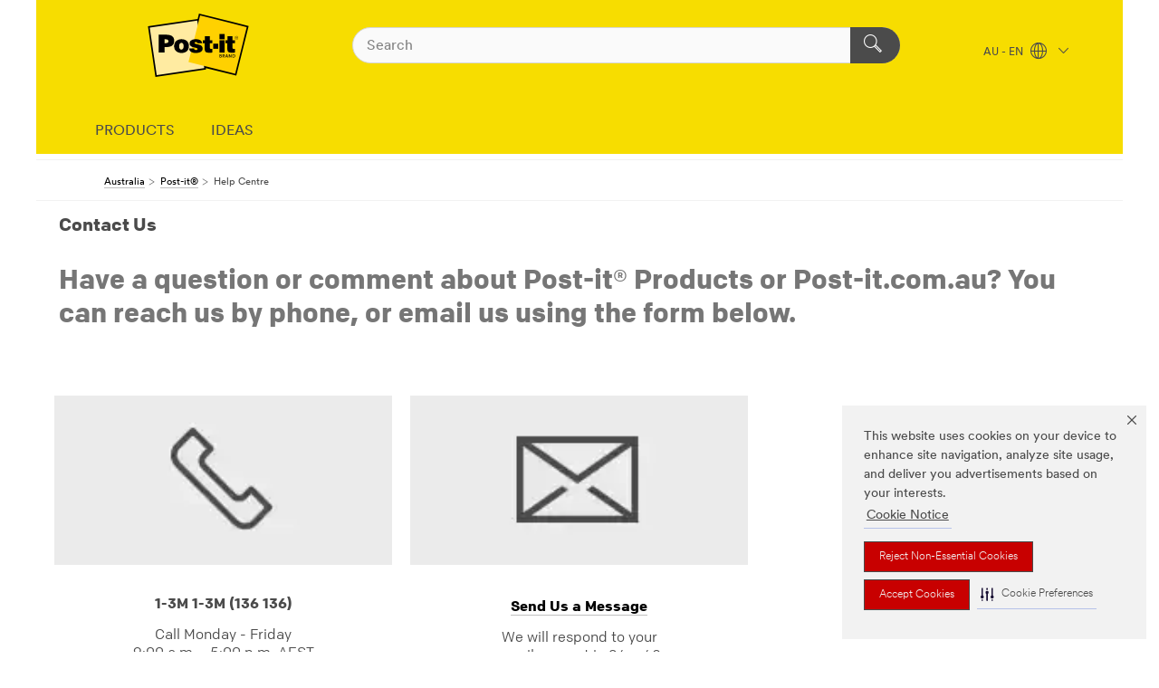

--- FILE ---
content_type: text/html; charset=UTF-8
request_url: https://www.post-it.com.au/3M/en_AU/post-it-au/contact-us/
body_size: 15879
content:
<!DOCTYPE html>
<html lang="en-AU">
 <head><meta http-equiv="X-UA-Compatible" content="IE=EDGE"><script type="text/javascript" src="https://cdn-prod.securiti.ai/consent/auto_blocking/0638aaa2-354a-44c0-a777-ea4db9f7bf8a/4c072ac8-1c66-4cf6-8a42-8ed83e401cbb.js"></script><script>(function(){var s=document.createElement('script');s.src='https://cdn-prod.securiti.ai/consent/cookie-consent-sdk-loader.js';s.setAttribute('data-tenant-uuid', '0638aaa2-354a-44c0-a777-ea4db9f7bf8a');s.setAttribute('data-domain-uuid', '4c072ac8-1c66-4cf6-8a42-8ed83e401cbb');s.setAttribute('data-backend-url', 'https://app.securiti.ai');s.setAttribute('data-skip-css', 'false');s.defer=true;var parent_node=document.head || document.body;parent_node.appendChild(s);})()</script><script src="https://tags.tiqcdn.com/utag/3m/3m-apac/prod/utag.sync.js"></script><script>if (typeof utag_data == 'undefined') utag_data = {};</script><style>.MMM--site-bd .mds-wrapper p{margin:0;}.mds-wrapper .mds-titleWithText_content--body p, .mds-wrapper .mds-stackableimages_container--content p, .mds-wrapper .mds-content-cards_grid_card_body .mds-font_body p, .mds-wrapper .mds-contentCTA_content--body p, .mds-wrapper .mds-accordion_content--text>p, .mds-wrapper .mds-tabs_items--content>div>p, .mds-wrapper .mds-verticaltabs_content--text>p{margin-bottom:15px;}.MMM--site-bd .mds-wrapper .mds-margin_large--bottom{margin-bottom: 20px;}.MMM--site-bd .mds-wrapper .mds-margin_large--top{margin-top: 20px;}.MMM--site-bd .mds-wrapper ol{margin:0;}.MMM--site-bd .mds-wrapper .mds-titleWithText_content--body ol, .MMM--site-bd .mds-wrapper .mds-titleWithText_content--body ul, .MMM--site-bd .mds-wrapper .mds-stackableimages_container--content ol, .MMM--site-bd .mds-wrapper .mds-stackableimages_container--content ul, .MMM--site-bd .mds-wrapper .mds-content-cards_grid_card_body .mds-font_body ol, .MMM--site-bd .mds-wrapper .mds-content-cards_grid_card_body .mds-font_body ul, .MMM--site-bd .mds-wrapper .mds-contentCTA_content--body ol, .MMM--site-bd .mds-wrapper .mds-contentCTA_content--body ul, .MMM--site-bd .mds-wrapper .mds-accordion_content--text>ol, .MMM--site-bd .mds-wrapper .mds-accordion_content--text>ul, .MMM--site-bd .mds-wrapper .mds-tabs_items--content>div>ol, .MMM--site-bd .mds-wrapper .mds-tabs_items--content>div>ul, .MMM--site-bd .mds-wrapper .mds-verticaltabs_content--text>ol, .MMM--site-bd .mds-wrapper .mds-verticaltabs_content--text>ul{padding-left: 22px;}</style>
<title>Help Centre | Post-it® | 3M Australia</title>
  <meta charset="utf-8">
  <meta name="viewport" content="width=device-width, initial-scale=1.0">
<meta name="DCSext.Brand" content="Post-it">
<meta name="DCSext.Business" content="Consumer Business Group">
<meta name="DCSext.CDC" content="BJ">
<meta name="DCSext.MktExpertise" content="Consumer">
<meta name="DCSext.ewcd_url" content="Z6_79L2HO02KGRS20A59K47344T52 | Z6_79L2HO02KGRS20A59K4734K7I2">
<meta name="DCSext.locale" content="en_AU">
<meta name="DCSext.page" content="CBG_Post-it_AU_ContactUs">
<meta name="DCSext.platform" content="FUZE">
<meta name="DCSext.site" content="CBG_Post-it_AU">
<meta name="WT.dcsvid" content="">
<meta name="application-name" content="MMM-ext">
<meta content="og:type" property="website">
<meta content="og:url" property="https://www.post-it.com.au/3M/en_AU/post-it-au/">
<meta name="dc_coverage" content="AU">
<meta name="description" content="Have a question or comment about Post-it® Products, Post-it.com.au, or 3M products? You can reach us by phone or email here.">
<meta name="format-detection" content="telephone=no">
<meta http-equiv="cleartype" content="on">
<meta http-equiv="format-detection" content="telephone=no">
<meta http-equiv="imagetoolbar" content="no">
<meta name="mmmsite" content="CBG_Post-it_AU">
<meta property="og:site_name" content="Post-it®">
<meta property="og:title" content="Help Centre">
<meta name="title" Help Centre =" Post-it® Brand Australia">
<meta name="mmm:serp" content="https://www.post-it.com.au/3M/en_AU/post-it-au/contact-us/"/>
<link rel="canonical" href="https://www.post-it.com.au/3M/en_AU/post-it-au/contact-us/" />
<!--  <PageMap><DataObject type="server"><Attribute name="node">fd-3 | WebSphere_Portal</Attribute>
<Attribute name="placeUniquename">CBG_Post-it_AU</Attribute>
<Attribute name="sitebreadcrumb">Z6_79L2HO02KGRS20A59K47344T52 | Z6_79L2HO02KGRS20A59K4734K7I2</Attribute>
<Attribute name="themeVersion">2025.12</Attribute>
<Attribute name="pageUniquename">CBG_Post-it_AU_ContactUs</Attribute>
</DataObject>
<DataObject type="page"><Attribute name="site">Z6_79L2HO02KGRS20A59K47344T52 | CBG_Post-it_AU</Attribute>
<Attribute name="currentpage">Z6_79L2HO02KGRS20A59K4734K7I2</Attribute>
<Attribute name="currentuniquename">CBG_Post-it_AU_ContactUs</Attribute>
</DataObject>
</PageMap> --><link rel="shortcut icon" type="image/ico" href="/3m_theme_assets/themes/3MTheme/assets/images/lion/post-it/favicon.png" />
<link rel="apple-touch-icon-precomposed" sizes="57x57" href="/3m_theme_assets/themes/3MTheme/assets/images/unicorn/3M_Bookmark_Icon_57x57.png" />
<link rel="apple-touch-icon-precomposed" sizes="60x60" href="/3m_theme_assets/themes/3MTheme/assets/images/unicorn/3M_Bookmark_Icon_60x60.png" />
<link rel="apple-touch-icon-precomposed" sizes="72x72" href="/3m_theme_assets/themes/3MTheme/assets/images/unicorn/3M_Bookmark_Icon_72x72.png" />
<link rel="apple-touch-icon-precomposed" sizes="76x76" href="/3m_theme_assets/themes/3MTheme/assets/images/unicorn/3M_Bookmark_Icon_76x76.png" />
<link rel="apple-touch-icon-precomposed" sizes="114x114" href="/3m_theme_assets/themes/3MTheme/assets/images/unicorn/3M_Bookmark_Icon_114x114.png" />
<link rel="apple-touch-icon-precomposed" sizes="120x120" href="/3m_theme_assets/themes/3MTheme/assets/images/unicorn/3M_Bookmark_Icon_120x120.png" />
<link rel="apple-touch-icon-precomposed" sizes="144x144" href="/3m_theme_assets/themes/3MTheme/assets/images/unicorn/3M_Bookmark_Icon_144x144.png" />
<link rel="apple-touch-icon-precomposed" sizes="152x152" href="/3m_theme_assets/themes/3MTheme/assets/images/unicorn/3M_Bookmark_Icon_152x152.png" />
<link rel="apple-touch-icon-precomposed" sizes="180x180" href="/3m_theme_assets/themes/3MTheme/assets/images/unicorn/3M_Bookmark_Icon_180x180.png" />
<meta name="msapplication-TileColor" content="#ffffff" />
<meta name="msapplication-square70x70logo" content="/3m_theme_assets/themes/3MTheme/assets/images/unicorn/smalltile.png" />
<meta name="msapplication-square150x150logo" content="/3m_theme_assets/themes/3MTheme/assets/images/unicorn/mediumtile.png" />
<meta name="msapplication-wide310x150logo" content="/3m_theme_assets/themes/3MTheme/assets/images/unicorn/widetile.png" />
<meta name="msapplication-square310x310logo" content="/3m_theme_assets/themes/3MTheme/assets/images/unicorn/largetile.png" />
<link rel="stylesheet" href="/3m_theme_assets/themes/Iconic/assets/css/build/phoenix.css" />
<link rel="stylesheet" href="/3m_theme_assets/themes/Iconic/assets/css/unicorn-icons.css" />
<link rel="stylesheet" href="/3m_theme_assets/static/MDS/mammoth.css" />
<link rel="stylesheet" href="/3m_theme_assets/themes/Iconic/assets/css/build/lion-postit_v7.css" />
<link rel="stylesheet" media="print" href="/3m_theme_assets/themes/Iconic/assets/css/build/unicorn-print.css" />
<link rel="stylesheet" media="print" href="/3m_theme_assets/themes/Iconic/assets/css/build/lion-postit_v7-print.css" />
<!--[if IE]><![endif]-->
<!--[if (IE 8)|(IE 7)]>
<script type="text/javascript">
document.getElementById("js-main_style").setAttribute("href", "");
</script>

<![endif]-->
<!--[if lte IE 6]><![endif]-->
<script type="text/javascript" src="/3m_theme_assets/themes/3MTheme/assets/scripts/mmmSettings.js"></script><link rel="stylesheet" href="/3m_theme_assets/themes/3MTheme/assets/css/build/gsn.css" />
<link rel="stylesheet" href="/3m_theme_assets/themes/3MTheme/assets/css/static/MyAccountDropdown/MyAccountDropdown.css" />

<script type="text/javascript" src="/ruxitagentjs_ICANVfghqrux_10327251022105625.js" data-dtconfig="rid=RID_234252696|rpid=-574132568|domain=post-it.com.au|reportUrl=/rb_bf03069gjb|app=51e330a77f3260d5|owasp=1|featureHash=ICANVfghqrux|srsr=10000|rdnt=1|uxrgce=1|cuc=l6ov268b|mel=100000|dpvc=1|md=mdcc1=cUSER_NAME,mdcc2=a[name='DCSext.Business']@content,mdcc3=a[name='DCSext.CDC']@content,mdcc4=a[name='DCSext.Hierarchy']@content,mdcc5=a[name='DCSext.locale']@content,mdcc6=ahtml@lang|lastModification=1765191083284|mdp=mdcc2,mdcc3,mdcc4,mdcc5,mdcc6|tp=500,50,0|srbbv=2|agentUri=/ruxitagentjs_ICANVfghqrux_10327251022105625.js"></script>
<script>(window.BOOMR_mq=window.BOOMR_mq||[]).push(["addVar",{"rua.upush":"false","rua.cpush":"false","rua.upre":"false","rua.cpre":"false","rua.uprl":"false","rua.cprl":"false","rua.cprf":"false","rua.trans":"","rua.cook":"false","rua.ims":"false","rua.ufprl":"false","rua.cfprl":"false","rua.isuxp":"false","rua.texp":"norulematch","rua.ceh":"false","rua.ueh":"false","rua.ieh.st":"0"}]);</script>
                              <script>!function(e){var n="https://s.go-mpulse.net/boomerang/";if("False"=="True")e.BOOMR_config=e.BOOMR_config||{},e.BOOMR_config.PageParams=e.BOOMR_config.PageParams||{},e.BOOMR_config.PageParams.pci=!0,n="https://s2.go-mpulse.net/boomerang/";if(window.BOOMR_API_key="UWRYR-C88R8-XEZDS-AZ97P-LXP2F",function(){function e(){if(!o){var e=document.createElement("script");e.id="boomr-scr-as",e.src=window.BOOMR.url,e.async=!0,i.parentNode.appendChild(e),o=!0}}function t(e){o=!0;var n,t,a,r,d=document,O=window;if(window.BOOMR.snippetMethod=e?"if":"i",t=function(e,n){var t=d.createElement("script");t.id=n||"boomr-if-as",t.src=window.BOOMR.url,BOOMR_lstart=(new Date).getTime(),e=e||d.body,e.appendChild(t)},!window.addEventListener&&window.attachEvent&&navigator.userAgent.match(/MSIE [67]\./))return window.BOOMR.snippetMethod="s",void t(i.parentNode,"boomr-async");a=document.createElement("IFRAME"),a.src="about:blank",a.title="",a.role="presentation",a.loading="eager",r=(a.frameElement||a).style,r.width=0,r.height=0,r.border=0,r.display="none",i.parentNode.appendChild(a);try{O=a.contentWindow,d=O.document.open()}catch(_){n=document.domain,a.src="javascript:var d=document.open();d.domain='"+n+"';void(0);",O=a.contentWindow,d=O.document.open()}if(n)d._boomrl=function(){this.domain=n,t()},d.write("<bo"+"dy onload='document._boomrl();'>");else if(O._boomrl=function(){t()},O.addEventListener)O.addEventListener("load",O._boomrl,!1);else if(O.attachEvent)O.attachEvent("onload",O._boomrl);d.close()}function a(e){window.BOOMR_onload=e&&e.timeStamp||(new Date).getTime()}if(!window.BOOMR||!window.BOOMR.version&&!window.BOOMR.snippetExecuted){window.BOOMR=window.BOOMR||{},window.BOOMR.snippetStart=(new Date).getTime(),window.BOOMR.snippetExecuted=!0,window.BOOMR.snippetVersion=12,window.BOOMR.url=n+"UWRYR-C88R8-XEZDS-AZ97P-LXP2F";var i=document.currentScript||document.getElementsByTagName("script")[0],o=!1,r=document.createElement("link");if(r.relList&&"function"==typeof r.relList.supports&&r.relList.supports("preload")&&"as"in r)window.BOOMR.snippetMethod="p",r.href=window.BOOMR.url,r.rel="preload",r.as="script",r.addEventListener("load",e),r.addEventListener("error",function(){t(!0)}),setTimeout(function(){if(!o)t(!0)},3e3),BOOMR_lstart=(new Date).getTime(),i.parentNode.appendChild(r);else t(!1);if(window.addEventListener)window.addEventListener("load",a,!1);else if(window.attachEvent)window.attachEvent("onload",a)}}(),"".length>0)if(e&&"performance"in e&&e.performance&&"function"==typeof e.performance.setResourceTimingBufferSize)e.performance.setResourceTimingBufferSize();!function(){if(BOOMR=e.BOOMR||{},BOOMR.plugins=BOOMR.plugins||{},!BOOMR.plugins.AK){var n=""=="true"?1:0,t="",a="clnq7sqx2vyio2llrfca-f-7d5c4f311-clientnsv4-s.akamaihd.net",i="false"=="true"?2:1,o={"ak.v":"39","ak.cp":"832420","ak.ai":parseInt("281472",10),"ak.ol":"0","ak.cr":10,"ak.ipv":4,"ak.proto":"h2","ak.rid":"cd1ee543","ak.r":45721,"ak.a2":n,"ak.m":"dscx","ak.n":"essl","ak.bpcip":"18.219.15.0","ak.cport":46704,"ak.gh":"23.33.25.27","ak.quicv":"","ak.tlsv":"tls1.3","ak.0rtt":"","ak.0rtt.ed":"","ak.csrc":"-","ak.acc":"","ak.t":"1768655172","ak.ak":"hOBiQwZUYzCg5VSAfCLimQ==3+zWm+rW83ooh+YMQ26XePk+3tbcN/Tdik2hSVqcFu2/WqPCCRPoOboJliAI7STCnFj7DCUz3K4o08u3heCPariIAGMzHpcOa4/Wr1zGyjSqWioptI2zNwSdoJJP3LnvaavbOyIhpwYZX+ZDQ/8X6O0sz9kiWEbhqzuKe7wmIYkDjUXfEzzyPV60c7Qf791oA6hJjRN2okLnQsM/7/ELxHPELNFeva/DIl8+n4Ic+n9Ll6paEhiiKUx7O4rBaDt8q9MM2qpQvqWFzt/bNv8Q9sWanU+ms1yx8Dbnw6CnaczkVw0GvWaEHLn+vr3Xq2Phfw2vhwJ6TS5u8Dya8PUvPqWEBHAW5urdCRfy/6ejLR7ODO8+983hP6eqCMDkkYc6/bWuan7O9qtSFTrLG1Oj34NtUp2fmYTTttKB+8SSWQQ=","ak.pv":"279","ak.dpoabenc":"","ak.tf":i};if(""!==t)o["ak.ruds"]=t;var r={i:!1,av:function(n){var t="http.initiator";if(n&&(!n[t]||"spa_hard"===n[t]))o["ak.feo"]=void 0!==e.aFeoApplied?1:0,BOOMR.addVar(o)},rv:function(){var e=["ak.bpcip","ak.cport","ak.cr","ak.csrc","ak.gh","ak.ipv","ak.m","ak.n","ak.ol","ak.proto","ak.quicv","ak.tlsv","ak.0rtt","ak.0rtt.ed","ak.r","ak.acc","ak.t","ak.tf"];BOOMR.removeVar(e)}};BOOMR.plugins.AK={akVars:o,akDNSPreFetchDomain:a,init:function(){if(!r.i){var e=BOOMR.subscribe;e("before_beacon",r.av,null,null),e("onbeacon",r.rv,null,null),r.i=!0}return this},is_complete:function(){return!0}}}}()}(window);</script></head>
<body class="MMM--bodyContain MMM--noMesh"><div class="MMM--skipMenu" id="top"><ul class="MMM--skipList"><li><a href="#js-gsnMenu">Go to AU Navigation</a></li><li><a href="#ssnMenu">Go to Post-it® Navigation</a></li><li><a href="#pageContent">Go to Page Content</a></li><li><a href="#js-searchBar">Go to Search</a></li><li><a href="#help--links">Go to Contact Information</a></li><li><a href="/3M/en_AU/post-it-au/site-map/">Go to Site Map</a></li></ul>
</div>

    <div id="js-bodyWrapper" class="MMM--themeWrapper MMM--theme_noHashBG">
        <div class="m-dropdown-list_overlay"></div>
    <nav class="m-nav">      
      <div class="is-header_container h-fitWidth m-header_container">
        <div class="m-header">          
          <a href="/3M/en_AU/post-it-au/" aria-label="3M Logo - Opens in a new window" class="is-3MLogo m-header_logo l-smallMarginRight h-linkNoUnderline l-centerVertically" title="Post-it Australia">
            <img class="h-onDesktop m-header_logoImg" src="/3m_theme_assets/themes/3MTheme/assets/images/lion/post-it/post-it_logo_desktop.svg" alt="Post-it Logo" />
            <img class="h-notOnDesktop l-img" src="/3m_theme_assets/themes/3MTheme/assets/images/lion/post-it/post-it_logo_mobile.svg" alt="Post-it Logo" />
          </a>                          

          

<div class="m-header_search l-smallMarginRight">
  <form class="h-fitHeight" id="typeahead-root" action="https://www.post-it.com.au/3M/en_AU/p/">
    <input id="js-searchBar" class="m-header_searchbar h-fitWidth h-fitHeight l-centerVertically is-searchbar" name="Ntt" type="search" placeholder="Search" aria-label="Search">
    <button class="m-header_searchbutton" type="submit" value="Search" aria-label="Search">
      <i class="MMM--icn MMM--icn_search color--white"></i>
    </button><input type="hidden" name="rt" value="sa">
  </form>
</div>


          <div style="display: inline-block" class="h-notOnDesktop">
            <div class="m-header_menu l-centerVertically h-notOnDesktop">
              <a href="#" class="h-linkNoUnderline link--dark is-header_menuLink is-collapsed m-header_menuLink" aria-haspopup="true" aria-controls="navOptions" aria-label="Open Navigation" data-openlabel="Open Navigation" data-closelabel="Close">
                <i class="MMM--icn MMM--icn_hamburgerMenu is-header_menuIcon m-header_menuIcn"></i>
              </a>
              <i class="MMM--icn MMM--icn_close link--dark m-header_hiddenIcn m-header_menuIcn"></i>
            </div>
          </div>
          <div class="m-header--fix"></div>
        </div>
                
        
        <div class="m-header-madbar h-notOnDesktop">
          <div class="MAD-Bar">
            <div class="m-account mad-section">
              
            </div>
          </div>
        </div>
                
        <div class="m-header_overlay"></div>
        
        <!-- Profile Management Pop-Up -->

        <div class="is-dropdown h-hidden m-navbar_container">
          <div class="m-navbar_overlay h-fitHeight h-notOnMobile is-overlay h-notOnDesktop"></div>
          <div class="m-navbar">
            <div class="m-navbar_level-1 js-navbar_level-1">

              
              <div class="m-navbar_localization l-centerVertically">
                <a href="#" class="link--dark l-centerVertically is-localeToggle">AU - EN
                  <i class="MMM--icn MMM--icn_localizationGlobe l-centerVertically m-navbar_localGlobe" style="padding-left: 5px;"></i>
                  <i class="MMM--icn MMM--icn_down_arrow h-onDesktop" style="padding-left: 10px; font-size: 11px;"></i></a>
              </div>
              <div id="js-gsnMenu" class="m-navbar_nav">

                
<ul id="navOptions" role="menubar">
<li class="m-navbar_listItem">
        <a href="#" id="navbar_link-prod" class="is-navbar_link m-navbar_link" aria-haspopup="true" aria-expanded="false">PRODUCTS</a>
      </li><li class="m-navbar_listItem">
        <a href="#" id="navbar_link-idea" class="is-navbar_link m-navbar_link" aria-haspopup="true" aria-expanded="false">IDEAS</a>
      </li>
</ul>
<div class="m-navbar_localOverlay is-localePopUp h-hidden">
  <div class="m-navbar_localPopup m-navbar_popup font--standard" aria-modal="true" role="dialog" aria-label="language switcher dialog">
    <button
      class="m-navbar-localClose m-btn--close color--silver is-close h-notOnDesktop"
      aria-label="Close"><i class="MMM--icn MMM--icn_close"></i></button>
    <div class="font--standard m-navbar_popupTitle">Post-it Australia</div>
    <form>
      <div class="font--standard m-navbar_popupOptions"><input type="radio" name="locale" value="/3M/en_AU/post-it-au/" id="locale-au-en" class="m-radioInput" checked>
      	    <label class="m-radioInput_label" for="locale-au-en">English - EN</label><br></div>
      <a href="https://www.post-it.com/3M/en_WW/post-it-global/" aria-label="Change Post-it Location" class="link">Change Post-it Location</a>
      <button type="submit" value="Submit" class="m-btn m-btn--red m-navbar_localeSave is-saveLocale">Save</button>
    </form>
  </div>
  <div class="m-overlay h-onDesktop is-close"></div>
</div>
              </div>
            </div>

            <div class="m-dropdown-list js-navbar_level-2">

              <!-- Dropdown Lists Header -->
<div class="m-dropdown-list_header">
  <button class="m-dropdown-list_backBtn js-dropdown-list_backBtn">
    <i class="MMM--icn MMM--icn_lt2"></i>
  </button>
  <div class="m-dropdown-list_title">
<label id="dropdown-list_prod-title">PRODUCTS</label>
      <label id="dropdown-list_idea-title">IDEAS</label>
      
  </div>
</div><!-- End of the dropdown list header --><ul id="prod-list" class="l-dropdown-list_container" role="menu" aria-hidden="true"><li class="l-dropdown-list l-dropdown-list_prod" role="menuitem">  
      <div class="l-dropdown-logo_container">
        <div class="l-dropdown-logo_sprite">
          <img src="https://multimedia.3m.com/mws/media/2341509O/dispensers.png" alt="Dispensers">
        </div>
        <label class="l-dropdown-logo_label">Dispensers</label>
      </div>  
      <div class="l-dropdown-links_container"><a class="m-btn m-btn--red m-btn--fullWidth" href="https://www.post-it.com.au/3M/en_AU/p/pc/dispensers/" aria-label="Dispensers" >View Products</a>
      </div>
    </li><li class="l-dropdown-list l-dropdown-list_prod" role="menuitem">  
      <div class="l-dropdown-logo_container">
        <div class="l-dropdown-logo_sprite">
          <img src="https://multimedia.3m.com/mws/media/2341506O/dry-erase-surfaces.png" alt="Dry Erase Surfaces">
        </div>
        <label class="l-dropdown-logo_label">Dry Erase Surfaces</label>
      </div>  
      <div class="l-dropdown-links_container"><a class="m-btn m-btn--red m-btn--fullWidth" href="https://www.post-it.com.au/3M/en_AU/p/pc/dry-erase-surfaces/" aria-label="Dry Erase Surfaces" >View Products</a>
      </div>
    </li><li class="l-dropdown-list l-dropdown-list_prod" role="menuitem">  
      <div class="l-dropdown-logo_container">
        <div class="l-dropdown-logo_sprite">
          <img src="https://multimedia.3m.com/mws/media/2341508O/easel-pads.png" alt="Easel Pads">
        </div>
        <label class="l-dropdown-logo_label">Easel Pads</label>
      </div>  
      <div class="l-dropdown-links_container"><a class="m-btn m-btn--red m-btn--fullWidth" href="https://www.post-it.com.au/3M/en_AU/p/pc/easel-pads/" aria-label="Easel Pads" >View Products</a>
      </div>
    </li><li class="l-dropdown-list l-dropdown-list_prod" role="menuitem">  
      <div class="l-dropdown-logo_container">
        <div class="l-dropdown-logo_sprite">
          <img src="https://multimedia.3m.com/mws/media/2341512O/flags.png" alt="Flags">
        </div>
        <label class="l-dropdown-logo_label">Flags</label>
      </div>  
      <div class="l-dropdown-links_container"><a class="m-btn m-btn--red m-btn--fullWidth" href="https://www.post-it.com.au/3M/en_AU/p/pc/flags/" aria-label="Flags" >View Products</a>
      </div>
    </li><li class="l-dropdown-list l-dropdown-list_prod" role="menuitem">  
      <div class="l-dropdown-logo_container">
        <div class="l-dropdown-logo_sprite">
          <img src="https://multimedia.3m.com/mws/media/2341511O/notes.png" alt="Notes">
        </div>
        <label class="l-dropdown-logo_label">Notes</label>
      </div>  
      <div class="l-dropdown-links_container"><a class="m-btn m-btn--red m-btn--fullWidth" href="https://www.post-it.com.au/3M/en_AU/p/pc/notes/" aria-label="Notes" >View Products</a>
      </div>
    </li><li class="l-dropdown-list l-dropdown-list_prod" role="menuitem">  
      <div class="l-dropdown-logo_container">
        <div class="l-dropdown-logo_sprite">
          <img src="https://multimedia.3m.com/mws/media/2341505O/page-markers.png" alt="Page Markers">
        </div>
        <label class="l-dropdown-logo_label">Page Markers</label>
      </div>  
      <div class="l-dropdown-links_container"><a class="m-btn m-btn--red m-btn--fullWidth" href="https://www.post-it.com.au/3M/en_AU/p/pc/page-markers/" aria-label="Page Markers" >View Products</a>
      </div>
    </li><li class="l-dropdown-list l-dropdown-list_prod" role="menuitem">  
      <div class="l-dropdown-logo_container">
        <div class="l-dropdown-logo_sprite">
          <img src="https://multimedia.3m.com/mws/media/2341502O/recycled-notes.png" alt="Recycled Notes">
        </div>
        <label class="l-dropdown-logo_label">Recycled Notes</label>
      </div>  
      <div class="l-dropdown-links_container"><a class="m-btn m-btn--red m-btn--fullWidth" href="https://www.post-it.com.au/3M/en_AU/p/pc/recycled-notes/" aria-label="Recycled Notes" >View Products</a>
      </div>
    </li><li class="l-dropdown-list l-dropdown-list_prod" role="menuitem">  
      <div class="l-dropdown-logo_container">
        <div class="l-dropdown-logo_sprite">
          <img src="https://multimedia.3m.com/mws/media/2341503O/super-sticky-notes.png" alt="Super Sticky Notes">
        </div>
        <label class="l-dropdown-logo_label">Super Sticky Notes</label>
      </div>  
      <div class="l-dropdown-links_container"><a class="m-btn m-btn--red m-btn--fullWidth" href="https://www.post-it.com.au/3M/en_AU/p/pc/super-sticky-notes/" aria-label="Super Sticky Notes" >View Products</a>
      </div>
    </li><li class="l-dropdown-list l-dropdown-list_prod" role="menuitem">  
      <div class="l-dropdown-logo_container">
        <div class="l-dropdown-logo_sprite">
          <img src="https://multimedia.3m.com/mws/media/2341517O/tabs.png" alt="Tabs">
        </div>
        <label class="l-dropdown-logo_label">Tabs</label>
      </div>  
      <div class="l-dropdown-links_container"><a class="m-btn m-btn--red m-btn--fullWidth" href="https://www.post-it.com.au/3M/en_AU/p/pc/tabs/" aria-label="Tabs" >View Products</a>
      </div>
    </li><li class="l-dropdown-list l-dropdown-list_prod" role="menuitem">  
      <div class="l-dropdown-logo_container">
        <div class="l-dropdown-logo_sprite">
          <img src="https://multimedia.3m.com/mws/media/2237846O/post-it-brand-navigation-images.jpg" alt="Digital Apps Products">
        </div>
        <label class="l-dropdown-logo_label">Digital Apps Products</label>
      </div>  
      <div class="l-dropdown-links_container"><a class="m-btn m-btn--red m-btn--fullWidth" href="/3M/en_AU/post-it-au/ideas/app/" aria-label="Digital Apps Products" >View Products</a>
      </div>
    </li>  
  <li class="l-dropdown-list_viewprod"><a href="https://www.post-it.com.au/3M/en_AU/p/">All Post-it Products</a></li>
</ul><ul id="idea-list" class="l-dropdown-list_container" role="menu" aria-hidden="true"><li class="l-dropdown-list l-dropdown-list_idea" role="menuitem">  
      <div class="l-dropdown-logo_container">
        <div class="l-dropdown-logo_sprite">
          <img src="https://multimedia.3m.com/mws/media/2245192O/post-it-brand-navigation-images.jpg" alt="Featured">
        </div>
        <label class="l-dropdown-logo_label">Featured</label>
      </div>  
      <div class="l-dropdown-links_container"><a href="/3M/en_AU/post-it-au/ideas/~/featured" class="m-btn m-btn--light m-btn--fullWidth" aria-label="Featured Ideas">View Ideas<i class="MMM--icn MMM--icn_arrowJump"></i></a>
      </div>
    </li><li class="l-dropdown-list l-dropdown-list_idea" role="menuitem">  
      <div class="l-dropdown-logo_container">
        <div class="l-dropdown-logo_sprite">
          <img src="https://multimedia.3m.com/mws/media/2245195O/post-it-brand-navigation-images.jpg" alt="Connections">
        </div>
        <label class="l-dropdown-logo_label">Connections</label>
      </div>  
      <div class="l-dropdown-links_container"><a href="/3M/en_AU/post-it-au/ideas/~/connections" class="m-btn m-btn--light m-btn--fullWidth" aria-label="Connections Ideas">View Ideas<i class="MMM--icn MMM--icn_arrowJump"></i></a>
      </div>
    </li><li class="l-dropdown-list l-dropdown-list_idea" role="menuitem">  
      <div class="l-dropdown-logo_container">
        <div class="l-dropdown-logo_sprite">
          <img src="https://multimedia.3m.com/mws/media/2245191O/post-it-brand-navigation-images.jpg" alt="Productivity">
        </div>
        <label class="l-dropdown-logo_label">Productivity</label>
      </div>  
      <div class="l-dropdown-links_container"><a href="/3M/en_AU/post-it-au/ideas/~/productivity" class="m-btn m-btn--light m-btn--fullWidth" aria-label="Productivity Ideas">View Ideas<i class="MMM--icn MMM--icn_arrowJump"></i></a>
      </div>
    </li><li class="l-dropdown-list l-dropdown-list_idea" role="menuitem">  
      <div class="l-dropdown-logo_container">
        <div class="l-dropdown-logo_sprite">
          <img src="https://multimedia.3m.com/mws/media/2245194O/post-it-brand-navigation-images.jpg" alt="Creativity">
        </div>
        <label class="l-dropdown-logo_label">Creativity</label>
      </div>  
      <div class="l-dropdown-links_container"><a href="/3M/en_AU/post-it-au/ideas/~/creativity" class="m-btn m-btn--light m-btn--fullWidth" aria-label="Creativity Ideas">View Ideas<i class="MMM--icn MMM--icn_arrowJump"></i></a>
      </div>
    </li><li class="l-dropdown-list l-dropdown-list_idea" role="menuitem">  
      <div class="l-dropdown-logo_container">
        <div class="l-dropdown-logo_sprite">
          <img src="https://multimedia.3m.com/mws/media/2245193O/post-it-brand-navigation-images.jpg" alt="Education">
        </div>
        <label class="l-dropdown-logo_label">Education</label>
      </div>  
      <div class="l-dropdown-links_container"><a href="/3M/en_AU/post-it-au/ideas/~/education" class="m-btn m-btn--light m-btn--fullWidth" aria-label="Education Ideas">View Ideas<i class="MMM--icn MMM--icn_arrowJump"></i></a>
      </div>
    </li>  
  <li class="l-dropdown-list_viewidea"></li>
</ul>

            </div>            
          </div>
        </div>
      </div>
    </nav>
    <div class="m-navbar_profileOverlay is-profileToggle is-close h-hidden"></div>
    <div class="m-navbar_signInOverlay m-overlay is-signInToggle is-close h-hidden"></div>
<div class="MMM--site-bd">
  <div class="MMM--grids" id="pageContent">
  <div class="MMM--siteNav">
  <div class="MMM--breadcrumbs_theme">
  <ol class="MMM--breadcrumbs-list" itemscope itemtype="https://schema.org/BreadcrumbList"><li itemprop="itemListElement" itemscope itemtype="https://schema.org/ListItem"><a href="https://www.3m.com.au/3M/en_AU/company-au/" itemprop="item"><span itemprop="name">Australia</span></a><i class="MMM--icn MMM--icn_breadcrumb"></i>
          <meta itemprop="position" content="1" /></li><li itemprop="itemListElement" itemscope itemtype="https://schema.org/ListItem"><a href="/3M/en_AU/post-it-au/" itemprop="item"><span itemprop="name">Post-it®</span></a><i class="MMM--icn MMM--icn_breadcrumb"></i>
          <meta itemprop="position" content="2" /></li><li itemprop="itemListElement" itemscope itemtype="https://schema.org/ListItem"><span itemprop="name">Help Centre</span><link itemprop="url" href="/3M/en_AU/post-it-au/contact-us/"><meta itemprop="position" content="3" /></li></ol>
  
</div>

        </div><div class="hiddenWidgetsDiv">
	<!-- widgets in this container are hidden in the UI by default -->
	<div class='component-container ibmDndRow hiddenWidgetsContainer id-Z7_79L2HO02KGRS20A59K4734K7A4' name='ibmHiddenWidgets' ></div><div style="clear:both"></div>
</div>

<div class="MMM--grids">
  <div class='component-container MMM--grids-col_single MMM--grids-col ibmDndColumn id-Z7_79L2HO02KGRS20A59K4734K7A2' name='ibmMainContainer' ><div class='component-control id-Z7_79L2HO02KGRS20A59K4734K7A5' ><span id="Z7_79L2HO02KGRS20A59K4734K7A5"></span>







































    
    

    
    

    
    
    





    
    
        
            
            
  








<div class="rG-68-Titling MMM--gapBottom MMM--contentWrapper MMM--contentWrapper_padded MMM--clear  dpl-0825201672570129 " >







      
<div class="MMM--pageSectionTitle MMM--wysiwyg"> 
  

  
  
    

    
        <h3 class="MMM--hdg MMM--hdg_3 mix-MMM--hdg_spaced">
	Contact Us
</h3>
    

      
      

    
  

     
   

     

     <p class="MMM--pageTitleDescription">
        Have a question or comment about Post-it&reg; Products or Post-it.com.au?  You can reach us by phone, or email us using the form below.
</p>
     

     

     
</div>
    <div class="externalVidWrapper js-videowrapper MMM--isVisuallyHidden">
        <div class="js-videoNavcontrols">
            <a class="previous"><span></span></a>
            <a class="next"><span></span></a>
        </div>
        <div class="video-player js-videoObjectContainer externalVidContainer"></div>
    </div>









    


</div>







        
        
    

    
        





        







    
</div><div class='component-control id-Z7_79L2HO02KGRS20A59K4734K7A7' ><span id="Z7_79L2HO02KGRS20A59K4734K7A7"></span>







































    
    

    
    

    
    
    





    
    
        
            
            





<div class="rG-02-Columns rG-57-Columns MMM--clear MMM--contentWrapper MMM--contentWrapper_padded  MMM--acc-wrapper-1  dpl-08242016724559129" data-socialopenclose="" >









    


      <div class="MMM--pageSectionTitle MMM--wysiwyg"> 
  
      
  

  

  

  

    
  
        
  
  
  
  
</div>


    

   <div class="MMM--columnContainer">

             

    
        <ul class="MMM--columnList MMM--columnList_cc3 js-eqColumnsImage"><li class="MMM--txtCentered">


  <div class="MMM--columnPanel">
    <div class="MMM--media MMM--media_stacked">
          
        <div class="MMM--media-element">
          <div class="MMM--img mix-MMM--img_maxFancy">
            
            
              <img alt="call
" class="img img_stretch mix-MMM--img_fancy" src="/wps/wcm/connect/0c6747ce-e8f3-4450-90cb-d9fc99a5d399/rG-66-ContactBlock-Call.jpg?MOD=AJPERES&amp;CACHEID=ROOTWORKSPACE-0c6747ce-e8f3-4450-90cb-d9fc99a5d399-lt6Px7R" style="max-width:200px; max-height:100px;">
            
            
          </div>
          
        </div>
      

      
      
                
      <div class="MMM--media-bd">
                          
        
        

       
          <div class="MMM--hdg MMM--hdg_4 mix-MMM--hdg_spaced">
          1-3M 1-3M (136 136)
          </div>          

        
        
                   
         
        

         
        
    
                       
        
        <div class="MMM--bodyCopy MMM--wysiwyg">
        
	<p dir="ltr">Call Monday - Friday<br />
9:00 a.m. - 5:00 p.m. AEST</p>

</div>
        

        
      </div>                 
    </div> 
  </div> 
</li><li class="cc-08 MMM--txtCentered">


  <div class="MMM--columnPanel">
    <div class="MMM--media MMM--media_stacked">
          
        <div class="MMM--media-element">
          <div class="MMM--img mix-MMM--img_maxFancy">
            
              
                
                <a href="#">                 
                    <img alt="send us a message
" class="img img_stretch mix-MMM--img_fancy" src="/wps/wcm/connect/241e7bef-9bbd-4657-956b-e271d27e3428/rG-66-ContactBlock-Message.jpg?MOD=AJPERES&amp;CACHEID=ROOTWORKSPACE-241e7bef-9bbd-4657-956b-e271d27e3428-lii35SK" style="max-width:200px; max-height:100px;">
                  </a>
                
              <div class="MMM--svgHover" style="max-width:200px;"></div>
            
            
            
          </div>
          
        </div>
      

      
      
                
      <div class="MMM--media-bd">
                          
        
        
        
                   
         
         
        
        

         
        
        
          
       
            <div class="MMM--hdg MMM--hdg_4 mix-MMM--hdg_spaced">
            

   
<a href="#">Send Us a Message</a>

 
            </div>
            
          
          
        
        
    
                       
        
        <div class="MMM--bodyCopy MMM--wysiwyg">
        
	<p dir="ltr">We will respond to your<br />
email request in 24 – 48<br />
hours</p>

</div>
        

        
      </div>                 
    </div> 
  </div> 
</li></ul>
<script>
    loadPageModule('kungfu/equalColumns/equalColumnsImage');
</script>
     
  </div>



<hr class="MMM--hr" />






    



 


 
</div>



<link rel="stylesheet" href="/3m_theme_assets/themes/3MTheme/assets/css/build/components_50_series/rG-57-Columns.css">
<link rel="stylesheet" href="/3m_theme_assets/themes/3MTheme/assets/css/build/video-transcript.css">
        
        
    

    
        





        







    
</div><div class='component-control id-Z7_79L2HO02KGRS20A59K4734K7Q4' ><span id="Z7_79L2HO02KGRS20A59K4734K7Q4"></span>







































    
    

    
    

    
    
    





    
    
        
            
            










<div class="rG-67-SupportLadder rG-17-SupportLadder ">

<div class="MMM--contentWrapper MMM--contentWrapper_padded  dpl-08242016724587129" >

	 

	<div class="MMM--pageSectionTitle MMM--wysiwyg"> 
  
      
  

  

  

  

    
  
        
  
  
  
  
</div>
	

</div>

<div class="MMM--isOnMobile MMM--isNotOnTablet">
	<a href="#support3MModule-07245877" class="js-contentToggle-trigger_static MMM--contentToggle-trigger MMM--basicLink" target="_self">
		<div class="MMM--hdg MMM--hdg_2 MMM--hdg_btnMobile MMM--hdg_btnMobile_closed MMM--icn MMM--icn_plus">
			<span>Support Ladder</span>
		</div>
	</a>
</div>


<div id="support3MModule-07245877" class=" MMM--contentWrapper MMM--contentWrapper_padded rG-67-SupportLadder MMM--noBorder MMM--contentToggle-target MMM--contentToggle-target_alternate js-contentToggle-target">
	<div class="MMM--pageSection MMM--pageSection_noDividers">
		<div itemscope itemtype="http://schema.org/Organization">      

			
  <div class="MMM--supportMod MMM--supportMod_full MMM--bodyCopy 
" > 
      <div class="MMM--supportMod-content">
        
        <div class="MMM--supportMod-content-hd" itemscope itemtype="http://schema.org/ContactPointOption">
            <div class="MMM--actionLabel">
              <div class="MMM--hdg MMM--hdg_5" itemscope itemprop="email">
                 
                 
                    <i class="MMM--icn MMM--icn_email mix-MMM--icn_rightSpace"></i>
                  
                  
                  
                                          
                 Send Us a Message 
              </div>
            </div>
                      
         </div>
        <div class="MMM--supportMod-content-bd" >
            <div class="mix-MMM--hdg_spaced MMM--bodyCopy" data-options='{"switchForm": "Yes"}'>
                <!-- Form Start -->
<div id='form' class="mix-MMM--hdg_spaced MMM--bodyCopy">
<div class="MMM--contentWrapper MMM--contentWrapper_padded MMM--gapBottom MMM--clear">
        
<style type="text/css">
          .eloquaForm .MMM--blockFormList>li {
            margin: 15px 0;
            max-width: 767px;
          }
          ul.MMM--tableBlock-li-inner .eloquaForm li {
            float: none; 
          }
        
</style>
      
<form class="cmxform js-subvalidate js-emailform mmmMailForm eloquaForm eloquaGlobalForm" method="POST" name="CORP-202206-en_AU-CON-Help_Centre_WebToCase_WTC" id="CORP-202206-en_AU-CON-Help_Centre_WebToCase_WTC" data-options="{&quot;submitHandler&quot;:&quot;elqFormHandler&quot;, &quot;vendor&quot;:&quot;elq&quot;}" novalidate="novalidate">
<!-- do not remove the below field -->
<input type="hidden" name="form_key" id="form_key" value="mmm">
<input type="hidden" name="gclidMostRecent" id="fe821097">
<input type="hidden" name="adobeECID" id="fe821096">
<input type="hidden" name="eloquaFormURL" id="fe821095">
<input type="hidden" name="origin" id="fe821094" value="Email Us">
<input type="hidden" name="sourceofrequest" id="fe821093" value="00N2K00000E6o9V">
<input type="hidden" name="caserecordtype" id="fe821092" value="0121N000001HmyI">
<input type="hidden" name="orgid" id="fe821091" value="00Do0000000KvQR">
<input type="hidden" name="subject" id="fe821090" value="AU-CORP-MULTI-Help_Center_Contact_Us-EmailWTC">
<input type="hidden" name="leadSourcePageTitleMostRecent1" id="fe821089">
<input type="hidden" name="leadSourceDetailMostRecent1" id="fe821088">
<input type="hidden" name="leadSourceMostRecent1" id="fe821087" value="Website">
<input type="hidden" name="sFDCLastCampaignID" id="fe821086">
<input type="hidden" name="sFDCLastCampaignName" id="fe821085">
<input type="hidden" name="division1" id="fe821084">
<input type="hidden" name="language1" id="fe821083" value="English">
<input type="hidden" name="trackingCode1" id="fe821082">
<input type="hidden" name="traditionalMarketingOptIn" id="fe821081">
<input type="hidden" name="elqCampaignId" id="form28746-elqCampaignId">
<input type="hidden" name="elqSiteId" id="form28746-elqSiteId" value="837031577">
<input type="hidden" name="elqFormName" id="form28746-elqFormName" value="CORP-202206-en_AU-CON-Help_Centre_WebToCase_WTC">
<div style="display: block;">
<fieldset>
<ul class="MMM--blockFormList" style="display: block;">
<li>
<p class="MMM--txt_italic">
All fields are required unless indicated optional
</p>
</li>
<li class="MMM--formCode">
<!-- do not remove the below field -->
<label for="resolence_morthy_gread" class="MMM--formCode" aria-hidden="true">
 Resolence Morthy Gread 
<input name="resolence_morthy_gread" class="MMM--formCode" type="text" autocomplete="off" aria-hidden="true">
</label>
</li>
<li>
<label for="inquirytype-fe776322" class="MMM--blockLabel">
Inquiry Type
</label>
<div class="MMM--fancyDropDiv js-fancyDropDiv">
<select name="inquirytype" id="inquirytype-fe776322" class="js-fancyDropDown MMM--selectInput MMM--isVisuallyHidden" data-rule-required="true" data-msg-required="Select the appropriate inquiry type" aria-required="true" data-lookup="">
<option value="" selected="selected" disabled="disabled">
Select one...
</option>
<!-- <option value="Become a Distributor">
Become a Distributor
</option>
<option value="Educational Research">
Educational Research
</option>
<option value="Find a Sales Rep">
Find a Sales Rep
</option>
<option value="Immediate Purchase">
Immediate Purchase
</option>
<option value="Manufacturing Process/Efficiencies">
Manufacturing Process/Efficiencies
</option>
<option value="Product Availability">
Product Availability
</option> -->
<option value="Product Recommendations">
Product Recommendations
</option>
<!-- <option value="Product Training/Installation">
Product Training/Installation
</option> -->
<option value="Product/Application Information">
Product/Application Information
</option>
<option value="Quality Issue">
Quality Issue
</option>
<!-- <option value="Request A Demo">
Request A Demo
</option>
<option value="Request A Quote">
Request A Quote
</option>
<option value="Request A Sample">
Request A Sample
</option>
<option value="Technical Assistance">
Technical Assistance
</option>
<option value="Warranty/Repair">
Warranty/Repair
</option> -->
<option value="Where to Buy">
Where to Buy
</option>
<option value="Other" class="other">
Other
</option>
</select>
</div>
</li>
<li class="js-Other MMM--isVisuallyHidden">
<label for="other-fe803826" class="MMM--blockLabel">
If other, please enter your inquiry type
</label>
<input type="text" id="other-fe803826" name="other" class="MMM--textInput MMM--defaultFields" data-rule-required="false" aria-required="false" data-lookup="" value="">
</li>
<li>
<label for="paragraphText-fe821067" class="MMM--blockLabel">
Message
</label>
<textarea name="paragraphText" id="paragraphText-fe821067" class="MMM--textInput MMM--defaultFields MMM--textInput_textArea" data-rule-required="true" data-msg-required="Please be as detailed as possible: include Product ID, Application, Usage, etc." aria-required="true" data-lookup="" value="">
</textarea>
</li>
<li>
<label for="firstName-fe821068" class="MMM--blockLabel">
First Name
</label>
<input type="text" id="firstName-fe821068" name="firstName" class="MMM--textInput MMM--defaultFields" data-rule-required="true" data-msg-required="Enter your first name" aria-required="true" data-lookup="C_FirstName" value="">
</li>
<li>
<label for="lastName-fe821069" class="MMM--blockLabel">
Last Name
</label>
<input type="text" id="lastName-fe821069" name="lastName" class="MMM--textInput MMM--defaultFields" data-rule-required="true" data-msg-required="Enter your last name" aria-required="true" data-lookup="C_LastName" value="">
</li>
<li>
<label for="emailAddress-fe821070" class="MMM--blockLabel">
Business Email Address
</label>
<input type="text" id="emailAddress-fe821070" name="emailAddress" class="MMM--textInput MMM--defaultFields" data-rule-required="true" data-msg-required="Enter your email address" aria-required="true" data-lookup="C_EmailAddress" value="" data-rule-email="true" data-msg-email="Email address is not the correct format">
</li>
<li>
<label for="company-fe821071" class="MMM--blockLabel">
Company
</label>
<input type="text" id="company-fe821071" name="company" class="MMM--textInput MMM--defaultFields" data-rule-required="false" data-msg-required="Enter your company name" aria-required="false" data-lookup="C_Company" value="">
</li>
<li>
<label for="busPhone-fe821072" class="MMM--blockLabel">
Business Phone
</label>
<input type="text" id="busPhone-fe821072" name="busPhone" class="MMM--textInput MMM--defaultFields" data-rule-required="true" data-msg-required="Enter your phone number" aria-required="true" data-lookup="C_BusPhone" value="">
</li>
<li>
<label for="country-fe821073" class="MMM--blockLabel">
Country/Region
</label>
<div class="MMM--fancyDropDiv js-fancyDropDiv">
<select name="country" id="country-fe821073" class="js-fancyDropDown MMM--selectInput MMM--isVisuallyHidden" data-rule-required="true" data-msg-required="Enter your country/region" aria-required="true" data-lookup="C_Country">
<option value="" disabled="disabled">
Select one...
</option>
<option value="Afghanistan">
Afghanistan
</option>
<option value="Aland Islands">
Aland Islands
</option>
<option value="Albania">
Albania
</option>
<option value="Algeria">
Algeria
</option>
<option value="Andorra">
Andorra
</option>
<option value="Angola">
Angola
</option>
<option value="Anguilla">
Anguilla
</option>
<option value="Antarctica">
Antarctica
</option>
<option value="Antigua and Barbuda">
Antigua and Barbuda
</option>
<option value="Argentina">
Argentina
</option>
<option value="Armenia">
Armenia
</option>
<option value="Aruba">
Aruba
</option>
<option selected="selected" value="Australia">
Australia
</option>
<option value="Austria">
Austria
</option>
<option value="Azerbaijan">
Azerbaijan
</option>
<option value="Bahamas">
Bahamas
</option>
<option value="Bahrain">
Bahrain
</option>
<option value="Bangladesh">
Bangladesh
</option>
<option value="Barbados">
Barbados
</option>
<option value="Belarus">
Belarus
</option>
<option value="Belgium">
Belgium
</option>
<option value="Belize">
Belize
</option>
<option value="Benin">
Benin
</option>
<option value="Bermuda">
Bermuda
</option>
<option value="Bhutan">
Bhutan
</option>
<option value="Bolivia">
Bolivia
</option>
<option value="Bonaire, Sint Eustatius and Saba">
Bonaire, Sint Eustatius and Saba
</option>
<option value="Bosnia and Herzegovina">
Bosnia and Herzegovina
</option>
<option value="Botswana">
Botswana
</option>
<option value="Bouvet Island">
Bouvet Island
</option>
<option value="Brazil">
Brazil
</option>
<option value="British Indian Ocean Territory">
British Indian Ocean Territory
</option>
<option value="Brunei Darussalam">
Brunei Darussalam
</option>
<option value="Bulgaria">
Bulgaria
</option>
<option value="Burkina Faso">
Burkina Faso
</option>
<option value="Burundi">
Burundi
</option>
<option value="Cambodia">
Cambodia
</option>
<option value="Cameroon">
Cameroon
</option>
<option value="Canada">
Canada
</option>
<option value="Canary Islands">
Canary Islands
</option>
<option value="Cape Verde">
Cape Verde
</option>
<option value="Cayman Islands">
Cayman Islands
</option>
<option value="Central African Republic">
Central African Republic
</option>
<option value="Ceuta & Melilla">
Ceuta & Melilla
</option>
<option value="Chad">
Chad
</option>
<option value="Chile">
Chile
</option>
<option value="China">
China
</option>
<option value="Christmas Island">
Christmas Island
</option>
<option value="Cocos (Keeling) Islands">
Cocos (Keeling) Islands
</option>
<option value="Colombia">
Colombia
</option>
<option value="Comoros">
Comoros
</option>
<option value="Congo">
Congo
</option>
<option value="Congo, the Democratic Republic of the">
Congo, the Democratic Republic of the
</option>
<option value="Cook Islands">
Cook Islands
</option>
<option value="Costa Rica">
Costa Rica
</option>
<option value="Croatia">
Croatia
</option>
<option value="CuraÃ§ao">
CuraÃ§ao
</option>
<option value="Cyprus">
Cyprus
</option>
<option value="Czech Republic">
Czech Republic
</option>
<option value="Denmark">
Denmark
</option>
<option value="Djibouti">
Djibouti
</option>
<option value="Dominica">
Dominica
</option>
<option value="Dominican Republic">
Dominican Republic
</option>
<option value="Dutch Antilles">
Dutch Antilles
</option>
<option value="Ecuador">
Ecuador
</option>
<option value="Egypt">
Egypt
</option>
<option value="El Salvador">
El Salvador
</option>
<option value="Equatorial Guinea">
Equatorial Guinea
</option>
<option value="Eritrea">
Eritrea
</option>
<option value="Estonia">
Estonia
</option>
<option value="Ethiopia">
Ethiopia
</option>
<option value="Falkland Islands (Malvinas)">
Falkland Islands (Malvinas)
</option>
<option value="Faroe Islands">
Faroe Islands
</option>
<option value="Fiji">
Fiji
</option>
<option value="Finland">
Finland
</option>
<option value="France">
France
</option>
<option value="French Guiana">
French Guiana
</option>
<option value="French Polynesia">
French Polynesia
</option>
<option value="French Southern Territories">
French Southern Territories
</option>
<option value="Gabon">
Gabon
</option>
<option value="Gambia">
Gambia
</option>
<option value="Georgia">
Georgia
</option>
<option value="Germany">
Germany
</option>
<option value="Ghana">
Ghana
</option>
<option value="Gibraltar">
Gibraltar
</option>
<option value="Greece">
Greece
</option>
<option value="Greenland">
Greenland
</option>
<option value="Grenada">
Grenada
</option>
<option value="Guadeloupe">
Guadeloupe
</option>
<option value="Guam">
Guam
</option>
<option value="Guatemala">
Guatemala
</option>
<option value="Guernsey">
Guernsey
</option>
<option value="Guinea">
Guinea
</option>
<option value="Guinea-Bissau">
Guinea-Bissau
</option>
<option value="Guyana">
Guyana
</option>
<option value="Haiti">
Haiti
</option>
<option value="Heard Island and McDonald Islands">
Heard Island and McDonald Islands
</option>
<option value="Holy See (Vatican City State)">
Holy See (Vatican City State)
</option>
<option value="Honduras">
Honduras
</option>
<option value="Hong Kong">
Hong Kong
</option>
<option value="Hungary">
Hungary
</option>
<option value="Iceland">
Iceland
</option>
<option value="India">
India
</option>
<option value="Indonesia">
Indonesia
</option>
<option value="Iraq">
Iraq
</option>
<option value="Ireland">
Ireland
</option>
<option value="Isle of Man">
Isle of Man
</option>
<option value="Israel">
Israel
</option>
<option value="Italy">
Italy
</option>
<option value="Ivory Coast">
Ivory Coast
</option>
<option value="Jamaica">
Jamaica
</option>
<option value="Japan">
Japan
</option>
<option value="Jersey">
Jersey
</option>
<option value="Jordan">
Jordan
</option>
<option value="Kazakhstan">
Kazakhstan
</option>
<option value="Kenya">
Kenya
</option>
<option value="Kiribati">
Kiribati
</option>
<option value="Korea - Republic of">
Korea - Republic of
</option>
<option value="Kosovo">
Kosovo
</option>
<option value="Kuwait">
Kuwait
</option>
<option value="Kyrgyzstan">
Kyrgyzstan
</option>
<option value="Lao People's Democratic Republic">
Lao People's Democratic Republic
</option>
<option value="Latvia">
Latvia
</option>
<option value="Lebanon">
Lebanon
</option>
<option value="Lesotho">
Lesotho
</option>
<option value="Liberia">
Liberia
</option>
<option value="Libyan Arab Jamahiriya">
Libyan Arab Jamahiriya
</option>
<option value="Liechtenstein">
Liechtenstein
</option>
<option value="Lithuania">
Lithuania
</option>
<option value="Luxembourg">
Luxembourg
</option>
<option value="Macao">
Macao
</option>
<option value="Macedonia, the former Yugoslav Republic of">
Macedonia, the former Yugoslav Republic of
</option>
<option value="Madagascar">
Madagascar
</option>
<option value="Malawi">
Malawi
</option>
<option value="Malaysia">
Malaysia
</option>
<option value="Maldives">
Maldives
</option>
<option value="Mali">
Mali
</option>
<option value="Malta">
Malta
</option>
<option value="Marshall Islands">
Marshall Islands
</option>
<option value="Martinique">
Martinique
</option>
<option value="Mauritania">
Mauritania
</option>
<option value="Mauritius">
Mauritius
</option>
<option value="Mayotte">
Mayotte
</option>
<option value="Mexico">
Mexico
</option>
<option value="Micronesia">
Micronesia
</option>
<option value="Moldova, Republic of">
Moldova, Republic of
</option>
<option value="Monaco">
Monaco
</option>
<option value="Mongolia">
Mongolia
</option>
<option value="Montenegro">
Montenegro
</option>
<option value="Montserrat">
Montserrat
</option>
<option value="Morocco">
Morocco
</option>
<option value="Mozambique">
Mozambique
</option>
<option value="Myanmar">
Myanmar
</option>
<option value="Namibia">
Namibia
</option>
<option value="Nauru">
Nauru
</option>
<option value="Nepal">
Nepal
</option>
<option value="Netherlands">
Netherlands
</option>
<option value="New Caledonia">
New Caledonia
</option>
<option value="New Zealand">
New Zealand
</option>
<option value="Nicaragua">
Nicaragua
</option>
<option value="Niger">
Niger
</option>
<option value="Nigeria">
Nigeria
</option>
<option value="Niue">
Niue
</option>
<option value="Norfolk Island">
Norfolk Island
</option>
<option value="Northern Mariana Islands">
Northern Mariana Islands
</option>
<option value="Norway">
Norway
</option>
<option value="Oman">
Oman
</option>
<option value="Pakistan">
Pakistan
</option>
<option value="Palau">
Palau
</option>
<option value="Palestine">
Palestine
</option>
<option value="Panama">
Panama
</option>
<option value="Papua New Guinea">
Papua New Guinea
</option>
<option value="Paraguay">
Paraguay
</option>
<option value="Peru">
Peru
</option>
<option value="Philippines">
Philippines
</option>
<option value="Pitcairn">
Pitcairn
</option>
<option value="Poland">
Poland
</option>
<option value="Portugal">
Portugal
</option>
<option value="Puerto Rico">
Puerto Rico
</option>
<option value="Qatar">
Qatar
</option>
<option value="Reunion">
Reunion
</option>
<option value="Romania">
Romania
</option>
<option value="Russian Federation">
Russian Federation
</option>
<option value="Rwanda">
Rwanda
</option>
<option value="Saint BarthÃ©lemy">
Saint BarthÃ©lemy
</option>
<option value="Saint Helena, Ascension and Tristan da Cunha">
Saint Helena, Ascension and Tristan da Cunha
</option>
<option value="Saint Kitts and Nevis">
Saint Kitts and Nevis
</option>
<option value="Saint Lucia">
Saint Lucia
</option>
<option value="Saint Martin">
Saint Martin
</option>
<option value="Saint Pierre and Miquelon">
Saint Pierre and Miquelon
</option>
<option value="Saint Vincent and the Grenadines">
Saint Vincent and the Grenadines
</option>
<option value="Samoa">
Samoa
</option>
<option value="Samoa, American">
Samoa, American
</option>
<option value="San Marino">
San Marino
</option>
<option value="Sao Tome and Principe">
Sao Tome and Principe
</option>
<option value="Saudi Arabia">
Saudi Arabia
</option>
<option value="Senegal">
Senegal
</option>
<option value="Serbia">
Serbia
</option>
<option value="Seychelles">
Seychelles
</option>
<option value="Sierra Leone">
Sierra Leone
</option>
<option value="Singapore">
Singapore
</option>
<option value="Sint Maarten">
Sint Maarten
</option>
<option value="Slovakia">
Slovakia
</option>
<option value="Slovenia">
Slovenia
</option>
<option value="Solomon Islands">
Solomon Islands
</option>
<option value="Somalia">
Somalia
</option>
<option value="South Africa">
South Africa
</option>
<option value="South Georgia and the South Sandwich Islands">
South Georgia and the South Sandwich Islands
</option>
<option value="South Sudan">
South Sudan
</option>
<option value="Spain">
Spain
</option>
<option value="Sri Lanka">
Sri Lanka
</option>
<option value="Sudan">
Sudan
</option>
<option value="Suriname">
Suriname
</option>
<option value="Svalbard and Jan Mayen">
Svalbard and Jan Mayen
</option>
<option value="Swaziland">
Swaziland
</option>
<option value="Sweden">
Sweden
</option>
<option value="Switzerland">
Switzerland
</option>
<option value="Taiwan">
Taiwan
</option>
<option value="Tajikistan">
Tajikistan
</option>
<option value="Tanzania, United Republic of">
Tanzania, United Republic of
</option>
<option value="Thailand">
Thailand
</option>
<option value="Timor-Leste">
Timor-Leste
</option>
<option value="Togo">
Togo
</option>
<option value="Tokelau">
Tokelau
</option>
<option value="Tonga">
Tonga
</option>
<option value="Trinidad and Tobago">
Trinidad and Tobago
</option>
<option value="Tunisia">
Tunisia
</option>
<option value="Turkey">
Turkey
</option>
<option value="Turkmenistan">
Turkmenistan
</option>
<option value="Turks and Caicos Islands">
Turks and Caicos Islands
</option>
<option value="Tuvalu">
Tuvalu
</option>
<option value="Uganda">
Uganda
</option>
<option value="Ukraine">
Ukraine
</option>
<option value="United Arab Emirates">
United Arab Emirates
</option>
<option value="United Kingdom">
United Kingdom
</option>
<option value="United States">
United States
</option>
<option value="United States Minor Outlying Islands">
United States Minor Outlying Islands
</option>
<option value="Uruguay">
Uruguay
</option>
<option value="Uzbekistan">
Uzbekistan
</option>
<option value="Vanuatu">
Vanuatu
</option>
<option value="Venezuela">
Venezuela
</option>
<option value="Vietnam">
Vietnam
</option>
<option value="Virgin Islands, British">
Virgin Islands, British
</option>
<option value="Virgin Islands, US">
Virgin Islands, US
</option>
<option value="Wallis and Futuna">
Wallis and Futuna
</option>
<option value="Western Sahara">
Western Sahara
</option>
<option value="Yemen">
Yemen
</option>
<option value="Zambia">
Zambia
</option>
<option value="Zimbabwe">
Zimbabwe
</option>
</select>
</div>
</li>
<li style="width: 71%;">
<label for="" class="MMM--blockLabel" id="elqLanguageLabel">
Preferred Language
</label>
<div class="MMM--fancyDropDiv js-fancyDropDiv">
<select name="elqGlobalLanguage" id="" class="js-fancyDropDown MMM--selectInput MMM--isVisuallyHidden" data-rule-required="true" data-msg-required="Language Message" aria-required="true">
<option id="elqDefaultLanguageOption">
Select Language
</option>
</select>
</div>
</li>
<li>
<label for="stateProv-fe821074" class="MMM--blockLabel">
State or Territory
</label>
<div class="MMM--fancyDropDiv js-fancyDropDiv">
<select name="stateProv" id="stateProv-fe821074" class="js-fancyDropDown MMM--selectInput MMM--isVisuallyHidden" data-rule-required="false" data-msg-required="Select your state or province" aria-required="false" data-lookup="C_State_Prov">
<option value="" selected="selected" disabled="disabled">
Select one...
</option>
</select>
</div>
</li>
<li>
<input type="checkbox" name="optin" id="optin-fe821075" data-lookup="" class="">
<label for="optin-fe821075" class="MMM--blockLabel MMM--checkboxLabel" style="font-weight: normal;">
 Â Subscribe to Newsletter
</label>
</li>
<li>
<input type="checkbox" name="dataPrivacy" id="dataPrivacy-fe821076" data-lookup="" class="">
<label for="dataPrivacy-fe821076" class="MMM--blockLabel MMM--checkboxLabel" style="font-weight: normal;">
 Â Data Privacy
</label>
</li>
<li>
<input type="checkbox" name="marketingConsent" id="marketingConsent-fe821077" data-lookup="" class="">
<label for="marketingConsent-fe821077" class="MMM--blockLabel MMM--checkboxLabel" style="font-weight: normal;">
 Â Marketing Consent
</label>
</li>
<li>
<input type="checkbox" name="profilingConsent" id="profilingConsent-fe821078" data-lookup="" class="">
<label for="profilingConsent-fe821078" class="MMM--blockLabel MMM--checkboxLabel" style="font-weight: normal;">
 Â Profiling Consent
</label>
</li>
<li>
<input type="checkbox" name="endDevices" id="endDevices-fe821079" data-lookup="" class="">
<label for="endDevices-fe821079" class="MMM--blockLabel MMM--checkboxLabel" style="font-weight: normal;">
 Â End Devices Consent
</label>
</li>
<li>
<label for="consentText-fe821080" class="MMM--blockLabel">
Consent Legal Text
</label>
<textarea name="consentText" id="consentText-fe821080" class="MMM--textInput MMM--defaultFields MMM--textInput_textArea" data-rule-required="false" aria-required="false" data-lookup="" value="">
</textarea>
</li>
<li>
      
<div class="MMM--gapTopMed">
        
<p>
3M takes your privacy seriously. 3M and its authorized third parties will use the information you
          provided in accordance with our 
          
<a href="https://www.3m.com/3M/en_US/company-us/privacy-policy/" target="_blank" >
Privacy Policy
</a>
 to send you
          communications which may include promotions, product information and service offers. Please be aware
          that this information may be stored on a server located in the U.S. If you do not consent to this use
          of your personal information, please do not use this system.
</p>
      
</div>
    
</li>
<li>
<a type="submit" class="MMM--tagBtn MMM--btn MMM-submit mix-MMM--btn_fullWidthMobileOnly MMM--submitButton">
Submit
</a>
<img src="https://www.3m.com/3m_theme_assets/themes/3MTheme/assets/images/compressed/lazy-preloader-clear_bak.gif" class="MMM--isVisuallyHidden MMM--rU-04-ajaxLoader js-frmSpinner" alt="">
</li>
</ul>
</fieldset>
</div>
</form>
<div class="MMM--isVisuallyHidden MMM--wysiwyg" id="js-submissionError">
            
<h3 class="MMM--hdg_3 MMM--hdg" dir="ltr">
Our apologies...
</h3>
            
<p dir="ltr">
An error has occurred while submitting. Please try again later...
</p>
          
</div>
<div class="MMM--isVisuallyHidden MMM--wysiwyg" id="js-submissionSuccess">
            
<h3 class="MMM--hdg_3 MMM--hdg" dir="ltr">
Thank you!
</h3>
            
<p dir="ltr">
Your form was submitted successfully
</p>
          
</div>
   
        
<script type="text/javascript">
          //load JS validation module
          loadPageModule('kungfu/EmailForm/EmailOptions');
        
</script>
        	
          
<script src="//www.3m.com/3m_theme_assets/themes/3MTheme/assets/scripts/build/kungfu/Eloqua/eloquaCountries.js">
</script>
          
<script src="//www.3m.com/3m_theme_assets/themes/3MTheme/assets/scripts/build/kungfu/Eloqua/eloquaConsent.js">
</script>
          
<script src="//www.3m.com/3m_theme_assets/themes/3MTheme/assets/scripts/build/kungfu/Eloqua/eloquaLanguages.js">
</script>
          
<script src="//www.3m.com/3m_theme_assets/themes/3MTheme/assets/scripts/build/kungfu/Eloqua/eloquaStates.js">
</script>
          
<script type="text/javascript">
           loadPageModule('kungfu/Eloqua/globalFormsModule');
          
</script>
        
<!--v-if-->
<!--v-if-->
          
<script>
var noPrefill = true
</script>
      
</div>
</div>
<!-- Form End -->
            </div>
            
        </div>
     </div>         
      <div class="MMM--supportMod-content MMM--supportMod-content_secondaryContent  ">
               
      </div>         
  </div>    


		</div>        
	</div> 
</div>













    




<link rel="stylesheet" href="/3m_theme_assets/themes/3MTheme/assets/css/build/components_50_series/rG-67-SupportLadder.css">
        
        
    

    
        





        







    
</div><div class='component-control id-Z7_79L2HO02KGRS20A59K4734K7Q6' ><span id="Z7_79L2HO02KGRS20A59K4734K7Q6"></span>







































    
    

    
    

    
    
    





    
    
        
            
            







        
        
    

    
        





        







    
</div></div></div>
</div>
  </div><script>loadPriorityModule('kungfu/customFonts/loader');</script><script src="https://use.typekit.net/asb6iak.js"></script><div class="m-footer">


<div class="m-footer_container">
        <ul class="m-footer_categories">
        
      
    <li class="m-footer_category">
      <a id="prod_ftr" role="button" class="m-footer_expHead link--dark is-expandable" aria-expanded="false" aria-controls="prod_ftr--links">PRODUCTS</a>
      <ul id="prod_ftr--links" class="m-footer-expLinks" aria-labelledby="prod_ftr">
      <li class="m-footer-link">
              <a href="https://www.post-it.com.au/3M/en_AU/p/" title="All Post-it Products" aria-label="All Post-it Products" class="link--dark">All Post-it Products</a>
            </li><li class="m-footer-link">
              <a href="/3M/en_AU/post-it-au/ideas/app/" title="Digital Apps Products" aria-label="Digital Apps Products" class="link--dark">Digital Apps Products</a>
            </li>
      </ul>
    </li>
    
      
    <li class="m-footer_category">
      <a id="idea_ftr" role="button" class="m-footer_expHead link--dark is-expandable" aria-expanded="false" aria-controls="idea_ftr--links">IDEAS</a>
      <ul id="idea_ftr--links" class="m-footer-expLinks" aria-labelledby="idea_ftr">
      <li class="m-footer-link">
              <a href="/3M/en_AU/post-it-au/ideas/~/featured" title="Featured" aria-label="Featured" class="link--dark">Featured</a>
            </li><li class="m-footer-link">
              <a href="/3M/en_AU/post-it-au/ideas/~/connections" title="Connections" aria-label="Connections" class="link--dark">Connections</a>
            </li><li class="m-footer-link">
              <a href="/3M/en_AU/post-it-au/ideas/~/productivity" title="Productivity" aria-label="Productivity" class="link--dark">Productivity</a>
            </li><li class="m-footer-link">
              <a href="/3M/en_AU/post-it-au/ideas/super-sticky/" title="Super Sticky" aria-label="Super Sticky" class="link--dark">Super Sticky</a>
            </li><li class="m-footer-link">
              <a href="/3M/en_AU/post-it-au/ideas/dryerase/" title="Dry Erase" aria-label="Dry Erase" class="link--dark">Dry Erase</a>
            </li><li class="m-footer-link">
              <a href="/3M/en_AU/post-it-au/ideas/~/creativity" title="Creativity" aria-label="Creativity" class="link--dark">Creativity</a>
            </li><li class="m-footer-link">
              <a href="/3M/en_AU/post-it-au/ideas/~/education" title="Education" aria-label="Education" class="link--dark">Education</a>
            </li><li class="m-footer-link">
              <a href="/3M/en_AU/post-it-au/ideas/study-featured/parents/" title="Parents" aria-label="Parents" class="link--dark">Parents</a>
            </li><li class="m-footer-link">
              <a href="/3M/en_AU/post-it-au/ideas/study-featured/" title="Study Solutions" aria-label="Study Solutions" class="link--dark">Study Solutions</a>
            </li><li class="m-footer-link">
              <a href="/3M/en_AU/post-it-au/ideas/study-featured/study-ideas/" title="Students" aria-label="Students" class="link--dark">Students</a>
            </li>
      </ul>
    </li>
    
      
    <li class="m-footer_category">
      <a id="help" role="button" class="m-footer_expHead link--dark is-expandable" aria-expanded="false" aria-controls="help--links">SUPPORT</a>
      <ul id="help--links" class="m-footer-expLinks" aria-labelledby="help">
      <li class="m-footer-link">
              <a href="/3M/en_AU/post-it-au/contact-us/" title="Contact Us" aria-label="Contact Us" class="isSelected link--dark">Contact Us</a>
            </li><li class="m-footer-link">
              <a href="/3M/en_AU/post-it-au/contact-us/FAQs/" title="FAQs" aria-label="FAQs" class="link--dark">FAQs</a>
            </li><li class="m-footer-link">
              <a href="/3M/en_AU/post-it-au/products/where-to-buy/" title="Where To Buy" aria-label="Where To Buy" class="link--dark">Where To Buy</a>
            </li><li class="m-footer-link">
              <a href="/3M/en_AU/post-it-au/site-map/" title="Site Map" aria-label="Site Map" class="link--dark">Site Map</a>
            </li>
      </ul>
    </li>
    
      
    <li class="m-footer_category">
      <a id="aboutpost_ftr" role="button" class="m-footer_expHead link--dark is-expandable" aria-expanded="false" aria-controls="aboutpost_ftr--links">ABOUT</a>
      <ul id="aboutpost_ftr--links" class="m-footer-expLinks" aria-labelledby="aboutpost_ftr">
      <li class="m-footer-link">
              <a href="/3M/en_AU/post-it-au/contact-us/about-us/" title="About Post-it® Brand" aria-label="About Post-it® Brand" class="link--dark">About Post-it® Brand</a>
            </li>
      </ul>
    </li>
    
    </ul>
    
<div class="m-footer_legal">
 
  <div class="m-footer_legal--logo">
    <a class="h-linkNoUnderline" href="/3M/en_AU/post-it-au/" aria-label="3M Logo - Opens in a new window" target="_self">
    <img src="/3m_theme_assets/themes/3MTheme/assets/images/unicorn/Logo_mobile.png" alt="Post-it Logo" />
    </a>
  </div>
 
  <div>
    <div class="m-footer_legalLinks">
<a href="https://www.3m.com.au/3M/en_AU/company-au/legal-information/" class="m-footer_legalLink" title="Legal" aria-label="Legal">Legal</a><div class="m-footer_legalSpan">|</div><a href="https://www.3m.com.au/3M/en_AU/company-au/privacy-policy/" class="m-footer_legalLink" title="Privacy" aria-label="Privacy">Privacy</a><div class="m-footer_legalSpan">|</div><a href="https://www.3m.com.au/3M/en_AU/company-au/terms-and-conditions/" class="m-footer_legalLink" title="Terms & Conditions" aria-label="Terms & Conditions">Terms & Conditions</a><div class="m-footer_legalSpan">|</div><a href="#" class="js-gdprPrefs m-footer_legalLink" title="Cookie Preferences" aria-label="Cookie Preferences">Cookie Preferences</a>
    </div>
    <div class="m-footer_copyRight">&copy; 3M 2026. All Rights Reserved.</div> 
  </div>
</div>
  <div class="m-footer_socialContainer">
    <div class="m-footer_heading link--dark h-notOnTablet h-notOnMobile">FOLLOW POST-IT® BRAND</div>
    <ul class="m-footer-social">
	  
          <li lang="en"><a class="m-footer-socialIcn" href="https://twitter.com/postit" title="X" aria-label="X" target="_blank">
            <i class="MMM--socialIcn MMM--socialIcn_twitter color--iconGray"><span class="m-footer-socialIcn--outline"></span></i></a></li>
          
          <li lang="en"><a class="m-footer-socialIcn" href="https://www.linkedin.com/company/post-it" title="Linked In" aria-label="LinkedIn - Opens in a new window" target="_blank">
            <i class="MMM--socialIcn MMM--socialIcn_linkedin color--iconGray"><span class="m-footer-socialIcn--outline"></span></i></a></li>
          
          <li lang="en"><a class="m-footer-socialIcn" href="https://www.youtube.com/c/Postit" title="YouTube" aria-label="YouTube - Opens in a new window" target="_blank">
            <i class="MMM--socialIcn MMM--socialIcn_youtube color--iconGray"><span class="m-footer-socialIcn--outline"></span></i></a></li>
          
          <li lang="en"><a class="m-footer-socialIcn" href="https://www.facebook.com/postit" title="Facebook" aria-label="Facebook - Opens in a new window" target="_blank">
            <i class="MMM--socialIcn MMM--socialIcn_facebook color--iconGray"><span class="m-footer-socialIcn--outline"></span></i></a></li>
          
          <li lang="en"><a class="m-footer-socialIcn" href="https://instagram.com/postit/" title="Instagram" aria-label="Instagram - Opens in a new window" target="_blank">
            <i class="MMM--socialIcn MMM--socialIcn_instagram color--iconGray"><span class="m-footer-socialIcn--outline"></span></i></a></li>
                    		  
    </ul>
  
       <div class="m-footer_disclosure">Post-it Brand is a trademark of 3M.</div>
       
  </div>
</div>
        
</div><script type="text/javascript" src="/wps/wcm/connect/English/Group+A/CORP_CustomScripts_Shared/CommerceConnectorScript/CommerceConnectorScript-JS?presentationtemplate=3M Design Patterns/PT%20-%20JS&subtype=javascript"></script>
    
<script src="/3m_theme_assets/themes/3MTheme/assets/scripts/build/require_config.js"></script>
<script>
SETTINGS.PLACEUN = "CBG_Post-it_AU";
        SETTINGS.LOCALE = "en_AU";
        SETTINGS.openExternalLinks = true;
        SETTINGS.svgBorder = true;
        SETTINGS.theme = 'unicorn';
        SETTINGS.transparentLogo = "/3m_theme_assets/themes/3MTheme/assets/images/unicorn/Logo_Mobile_Transparent.png";
        SETTINGS.tweetTemplate = 'url={url}';
        SETTINGS.sfBeacon = false;
        SETTINGS.environment = 'prod';
        SETTINGS.uID = '';
        SETTINGS.APP_VERSION = '3.179.0';
        SETTINGS.typeAhead = false;
        SETTINGS.WS_URI = 'https://www.3m.com/3M/en_US/WCMPlaceSelector/helper/?m=ws&c=helperCallback&oid=';
        SETTINGS.TEALIUM = "3m-apac";
        SETTINGS.esTypeAhead = {enabled: false};
        SETTINGS.esTypeAheadTranslations = { productsTitle: 'Best Matching Products', suggestionsTitle: 'Search Suggestions', options: 'Options Available', productnumber: 'Product Number', partnumber: 'Part Number', mmmId: '3M ID', legId: 'Previous 3M Stock', upc: 'UPC', nationalstocknumber: 'NSN', catalogId: '3M Catalog ID', repeatId: 'Repeat ID', pdf: 'PDF', excel: 'Excel', word: 'Word', ppt: 'PPT'};
        SETTINGS.fontSettings = {'kitID': 'asb6iak'};
        SETTINGS.txt_close = 'Close';

(function (context) {
        var require = context.require;
        var requirejs = context.requirejs;
        var define = context.define;

        require.config({
            baseUrl: SETTINGS.SCRIPT_PATH,
            // Params to append to the end of each js file request
            urlArgs: 'v=' + SETTINGS.APP_VERSION + (SETTINGS.CACHE_BUSTER != '' ? '&bust=' + SETTINGS.CACHE_BUSTER : ''),
            // Timeout to load each js file, in seconds
            waitSeconds: 120
        });

        /**
         * Set route and kick off RequireJs, which begins loading of scripts starting from main.js
         */
        require(['main'], function(app){
            require(pageLevelJS);
        });

    }(MMMRequire));
</script>
<script type="text/javascript" src="/3m_theme_assets/static/typeAhead/typeAheadV1.js"></script>
  <!-- [Edge-Cache-Tag: 13899468-68a0-4ddc-8e5f-e9335baf3db5, eb467951-6b18-4676-b242-6110d0ee4399, 3f651832-8773-4f30-aac0-ae0d4638b047, 628231c7-5592-4ac3-9d89-443cb75ac963, z6_79l2ho02kgrs20a59k4734k7i2, c662c960-9ae5-4fbf-bae2-8368518df898, ff0abee4-aa15-4f12-a6b3-60c02ac99a72, 3ff90578-b6de-4f82-9172-c082cb7c62a8, c1179387-fcfd-4c94-b02d-87efda55302c, e2c5cf0b-5747-45b1-8f6c-e7db0b1568ac, 7e94cd67-d378-4d06-aa91-0752b8d65155, d0efcd9c-a875-419e-839a-74569304ae78, f8b82abc-7868-4713-8c8e-9dfbb4b5a4db, 09082313-3220-41c0-b365-b2e37a614c78, ee41180b-3907-4e15-8061-25eebea45b33, 7bd3fae4-bd30-446f-9b2e-07b53d730599, 736d4689-a271-4159-a42e-5df1f0250490, a93545a3-5f37-4f62-b714-2dfd096e2b66, a9ee9ee6-b177-426d-a292-8d98a7b41725, fd-3] -->
</body>
</html>

--- FILE ---
content_type: text/css
request_url: https://www.post-it.com.au/3m_theme_assets/themes/3MTheme/assets/css/static/MyAccountDropdown/MyAccountDropdown.css
body_size: 1745
content:
/* ---------------------------------------------------------------------
My Account Dropdown CSS (temporary) file - will compile into GSN styles 
------------------------------------------------------------------------ */

/* Mobile Styles */
@media screen and (min-width: 1px){
	/* Helper Styles */

	.h-notOnDesktop-block {
		display: block;
	}

	/* Module Styles */

	.m-nav {
		height: 90px;
	}

	.m-navbar .mad-nav-icn {
		vertical-align: middle;
		top: 0px;
		position: relative;
		margin-right: 10px;
	}
	
	.m-navbar.m-navbar-noStyle {
		width: 100vw;
		height: 0;
		background: none;
    	border: none;
	}
	
	.myLinkl1 i.MMM--icn_gt2, .myAccountl1 i.MMM--icn_gt2 {
		float: right;
		top: 0;
	}

	.mobile-linkBox {
		padding: 13px 20px 10px 20px;
		border-color: #D3D3D3;
		display: block;
		border-style: solid;
		border-width: 1px;
		margin: 0 20px;
		border-radius: 5px;  /*Change with myLinkTitlel2 to myLinkl1*/
		cursor: pointer;
	}

	div .signIn-linkBox {
		padding: 20px;
		display: block;
		border-top-width: 1px;
		cursor: pointer;
		border-top-style: solid;
		border-top-color: #f4f4f4;
		color: #4B4B4B;
	}

	.mobile-l2 { /*By default Level 2 hidden in mobile*/
		display: none;
	}

	.mobile-l2 {
		font-weight: lighter;
	}

	.mobile-l2 a {
		padding: 15px 20px !important;
		border-bottom-style: solid !important;
		border-bottom-width: 1px !important;
		border-color: #F2F2F2 !important;
		background: #fff;
		color: #767676;
	}

	.mobile-l2 a:visited {
		color: #767676;
	}

	.MyLogOut, .MySignIn {
		padding: 20px;
	}

	.MySignIn a {
		border-bottom: none;
		margin: 0 auto;
		width: 50%;
		display: block;
		font-weight: bold;
		padding: 10px;
		border-radius: 3px;
	}

	/*When Level 2 Active*/

	i.MMM--icn_lt2 {
		float: left;
		top: 0px;
	}
	
	/*Add class myLinkTitlel2 to myLinkl1 while displaying mobile-l2*/
	.myLinkTitlel2 .m-section-title { 
		text-align: center;
		display: block;
		border-top-style: solid;
		border-top-width: 1px;
		border-bottom-width: 1px;
		border-right: none;
		border-left: none;
		margin: 0;
		border-radius: initial;
	}

	.myLinkTitlel2 {
		text-align: center;
		border-right: none;
		border-left: none;
		border-top-style: solid;
		border-top-width: 1px;
		border-bottom-width: 1px;
		margin: 0 !important;
		border-radius: initial;
		cursor: pointer;
	}

	.myLinkTitlel2 .m-section-title {
		border-style: none;
		font-weight: bold;
	}

	.myTitleBox {
        padding: 0 !important;
    }

	/*When Level 2 Active END*/

	.m-navbar .m-navbar_profIcn:before {
        font-size: 23px;
	}
	
	.mobile-linkBox .m-navbar_profIcn:before {
		font-size: 20px;
		top: -2px;
    	position: relative;
    }

	.m-navbar .m-navbar_popupOptions.m-navbar_profileOptions.mad-myAccount, .m-navbar .m-navbar_popupOptions.m-navbar_profileOptions.mad-myLinks { 
		padding: 20px 0px 0px 0px;
		border-bottom: none;
		margin: 0;
		border: none;
	}

	.mad-menu-container .m-navbar_popupOption_noBG {
		display: block;
	}

    .mad-section {
        display: inline-block;
	}
	
	.m-account a {
		font-size: 16px;
	}

    .initialLetter {
        font-weight: bold;
		font-size: 16px;
		background-color: #4B4B4B;
		color: #fff;
		border-radius: 15px;
		width: 28px;
		height: 28px;
		line-height: 32px;
		border-style: solid;
		border-color: #4B4B4B;
		border-width: 1px;
		box-shadow: 0px 0px 0px 2px #fff inset;
		margin-right: 6px;
	}

	i.fieldZone1 {
        white-space: nowrap;
		width: auto;
		display: none;
        /* display: inline-block; */
        overflow: hidden;
        text-overflow: ellipsis;
        position: relative;
		top: 5px;
		text-transform: capitalize;
	}
	
	i.fieldZone2 {
		text-transform: capitalize;
		/* display: inline-block; */
		display: none;
	}

	.is-profileToggle i.fieldZone2 {
		overflow: hidden;
		/* display: inline-block; */
		display: none;
		position: relative;
		top: 5px;
		text-transform: capitalize;
	}

	.mad-bar-initialLetter {
		display: inline-block;
		text-transform: uppercase;
	}

	.mad-bar-arrow, .mad-barSI-arrow {
		padding-left: 10px;
		font-size: 14px;
    	font-weight: bold;
	}

	.m-header .m-header_hiddenIcn {
		display: none;
	}

}

/* Tablet Styles */
@media screen and (min-width: 768px) {
	.m-nav {
		height: 112px;
	}
	
 .mad-section {
      display: inline-block;
  }
  .m-account {
      float: right;
      margin-right: 24px;
      margin-top: -1px;
  }
  .mad-title {
      display: flex;
      justify-content: space-between;
  }

  .myLinkTitlel2 {
      border-top-style: none;
  }
  
  .mobile-l2 a {
      border: none;
  }
}

/* Desktop Styles */
@media screen and (min-width: 960px) {
  /* Helper Styles */
  .h-onDesktop-block {
      display: block;
  }
  .h-notOnDesktop-block {
	  display: none;
  }

  /* Module Styles */
	.m-nav {
		height: auto;
	}

  .m-navbar .m-navbar_loginBtn {
      padding: 10px 20px;
      margin: 20px 0px 0px 0px;
  }
  .m-navbar .m-signOutBtn {
      padding: 10px 20px;
      display: block;
      margin: 20px auto;
  }
  
	.m-navbar .m-navbar_popupOption_noBG:hover {
		text-decoration: underline;
	}

  .mad-myAccount .m-signOutBtn_lg {
      padding: 10px 0px;
      display: block;
      margin: 20px auto;
	  width: 100%;
	  background-color: #F2F2F2;
  }

  .mad-myAccount .m-signOutBtn_lg:hover {
	background-color: #fff;
}

  .m-navbar .m-navbar_loginBtn.m-navbar_profileBtn {
      padding-right: 0px;
      margin: 22px 0px 0px 0px;
      font-size: 16px;
  }

  .m-navbar .m-navbar_loginBtn.m-navbar_signInBtn {
		padding-right: 0px;
		margin: 26px 0px 0px 0px;
		font-size: 16px;
	}


  .mad-title {
      display: flex;
      justify-content: center;
  }

  div#mad-myAccount-id {
      order: 2;
      width: 270px;
  }
  div#mad-myLinks-id {
      order: 1;
      width: 270px;
  }

  .myLinkl2 a {
		color: #767676;
	}

	.m-navbar .m-navbar_popupOptions.m-navbar_profileOptions {
		padding: 20px 20px 10px 20px !important;
	}

  span.m-section-title {
      display: flex;
      width: 100%;
      text-align: left;
      text-transform: uppercase;
      padding-bottom: 10px;
      color: #4B4B4B;
      font-size: 14px;
      cursor: default;
      justify-content: start;
	  letter-spacing: 1.33px;
	  font-weight: 200;
  }

  .m-navbar .m-navbar_profIcn:before {
      font-size: 20px;
  }
  .m-navbar_popupOptions .initialLetter {
      display: block !important;
      text-align: center;
      font-size: 40px;
      text-transform: uppercase;
      cursor: default;
      padding: 5px;
      border-radius: 35px;
      width: 60px;
      margin: 0 auto;
      height: 60px;
      border-style: solid;
      border-color: #4B4B4B;
      border-width: 1px;
      line-height: 68px;
      box-shadow: 0px 0px 0px 4px #fff inset;
  }
	span.userName {
		font-size: 22px;
		line-height: 30px;
		/* Shows as 40px on Chrome and 30px on Safari without defining height */
		height: 40px;
		color: #000;
		font-weight: bold;
		text-align: center;
		display: block !important;
		padding-top: 10px;
		cursor: default;
	}

	i#fieldZoneDropDown,
	i#fieldZoneDropDown + i {
		white-space: nowrap;
		width: 200px;
		display: inline-block;
		overflow: hidden;
		text-overflow: ellipsis;
		position: relative;
		left: 0px;
		top: 10px;
		text-transform: capitalize;
	}

	i#fieldZoneDropDown + i {
		width: auto;
	}

  span.userEmail {
      text-align: center;
      display: block !important;
      font-size: 14px;
      color: #4B4B4B;
      cursor: default;
      padding-bottom: 20px;
      max-width: 200px;
      overflow-wrap: break-word;
	  margin: 0 auto;
	  text-transform: lowercase;
  }

  .mad-myAccount {
      background: #F2F2F2;
  }

  .mad-myAccount .MyLogOut {
    display: block !important;
}

  .mobile-linkBox {
      border-style: none;
      padding: 13px 0px 10px 0px;
  }

  .mobile-l2 {
      display: block;
  }

  .mobile-l2 a {
      border-bottom-style: none !important;
	  padding: 10px 20px !important;
	  background: none;
  }
  
	.myAccountl2 a {
		color: #4B4B4B;
	}

  .link--bold{
      font-weight: bold;
  }
}

/* Luxury Styles */
@media screen and (min-width: 1440px) {
  .m-navbar .m-navbar_profilePopup {
      width: auto;
      min-width: auto;
  }
}